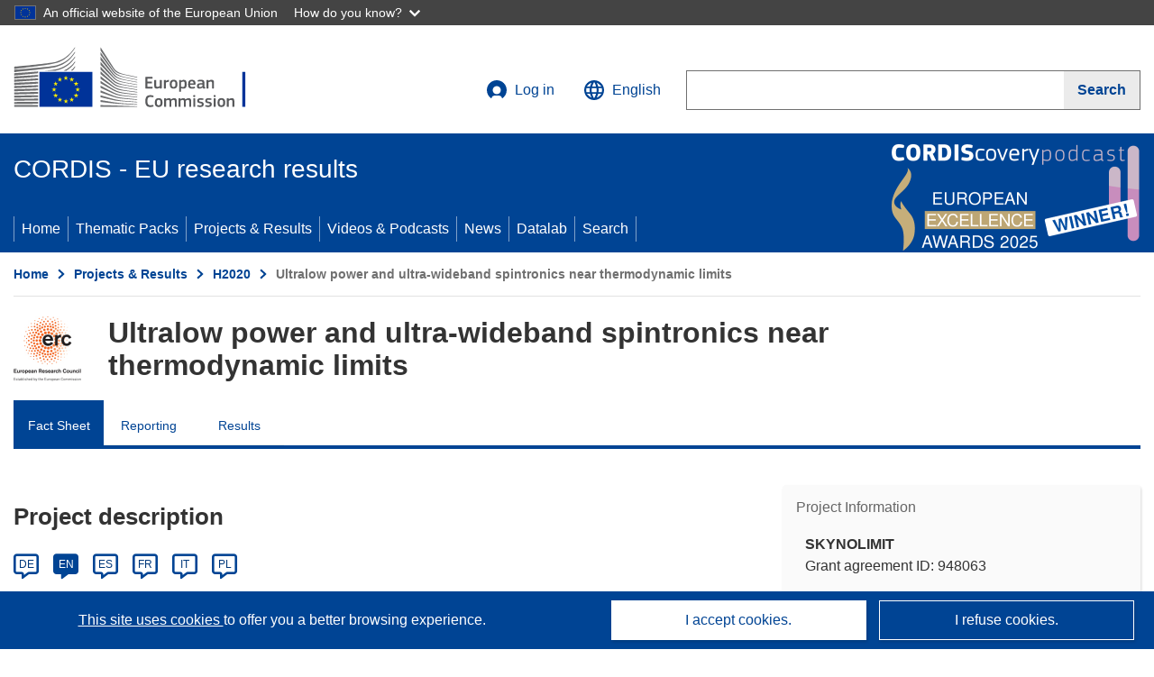

--- FILE ---
content_type: text/html; charset=UTF-8
request_url: https://cordis.europa.eu/project/id/948063
body_size: 19496
content:
	
	
<!DOCTYPE html>
<html lang="en">
	<head>
		<meta charset="UTF-8">
		<title>Ultralow power and ultra-wideband spintronics near thermodynamic limits | SKYNOLIMIT | Project | Fact Sheet | H2020 | CORDIS | European Commission</title>
		<meta name="viewport" content="width=device-width, initial-scale=1">

		<link rel="icon" type="image/png" href="/favicon-96x96.png" sizes="96x96" />
		<link rel="icon" type="image/svg+xml" href="/favicon.svg" />
		<link rel="shortcut icon" href="/favicon.ico" />
		<link rel="apple-touch-icon" sizes="180x180" href="/apple-touch-icon.png" />
		<link rel="manifest" href="/site.webmanifest" />

				<meta content="IE=edge,chrome=1" http-equiv="X-UA-Compatible">                                                             <meta http-equiv='Content-Language' content='en'>
                                                        <meta name='language' content='en'>
                                                        <meta name='available_languages' content='de,en,es,fr,it,pl'>
                                                        <meta name='creator' content='CORDIS'>
                                                        <meta name='DCSext.w_lang' content='en'>
                                                        <meta name='description' content='Moores Law drove the technology revolution for more than five decades and left no aspect of our lives untouched. State-of-the-art computation relies on transistors, whose dimensions or power consumption could no longer be reduced. Nevertheless, growing need for information...'>
                                                        <meta name='google-site-verification' content='mOeFdYEynpXivBod6K_Jfd-DiS9RGAXfuojTCwrdPOU'>
                                                        <meta name='msvalidate.01' content='CA810A096AD6CB74DF1B7CE7773818CB'>
                                                        <meta name='publisher' content='Publication Office/CORDIS'>
                                                        <meta name='type' content='57'>
                                                        <meta name='keywords' content='SKYNOLIMIT,Ultralow power and ultra-wideband spintronics near thermodynamic limits,garnet, spintronics, skyrmion,H2020-EU.1.1.,H2020,ERC-2020-STG,,Research &amp; Development'>
                                                        <meta name='DCSext.w_user_aut' content='0'>
                                                        <meta name='twitter:description' content='Moores Law drove the technology revolution for more than five decades and left no aspect of our lives untouched. State-of-the-art computation relies on transistors, whose dimensions or power consumption could no longer be reduced. Nevertheless, growing need for information...'>
                                                        <meta property='og:description' content='Moores Law drove the technology revolution for more than five decades and left no aspect of our lives untouched. State-of-the-art computation relies on transistors, whose dimensions or power consumption could no longer be reduced. Nevertheless, growing need for information...'>
                                                        <meta name='article:tag' content='revolutions, spintronics, microelectronics, law'>
                                                        <meta name='title' content='Ultralow power and ultra-wideband spintronics near thermodynamic limits | SKYNOLIMIT | Project | Fact Sheet | H2020 | CORDIS | European Commission'>
                                                        <meta name='basename' content='project'>
                                                        <meta name='twitter:title' content='Ultralow power and ultra-wideband spintronics near thermodynamic limits | SKYNOLIMIT | Project | Fact Sheet | H2020 | CORDIS | European Commission'>
                                                        <meta name='DCSext.w_rcn' content='231099'>
                                                        <meta name='WT.cg_s' content='H2020-EU.1.1.'>
                                                        <meta name='WT.cg_n' content='Projects and Results'>
                                                        <meta name='stats_nature' content=''>
                                                        <meta name='stats_fields_science' content='/29/97/67681549/64785222, /23/43/259/779, /23/43/259/783, /29/89'>
                                                        <meta property='og:title' content='Ultralow power and ultra-wideband spintronics near thermodynamic limits | SKYNOLIMIT | Project | Fact Sheet | H2020 | CORDIS | European Commission'>
                                                        <meta name='fb:admins' content='350243252149718'>
                                                        <meta name='DCSext.w_pro_prog' content='H2020-EU.1.1.'>
                                                        <meta name='DCSext.w_pro_coor_country' content='TR'>
                                                        <meta name='DCSext.w_pro_subprog_area' content='ERC-2020-STG'>
                                                        <meta name='DCSext.w_pro_funding' content='ERC-STG - Starting Grant'>
                                                        <meta name='DCSext.w_collection' content='project'>
                                                        <meta name='DCSext.w_rcn_type' content='project'>
                                                        <meta name='twitter:card' content='summary'>
                                                        <meta name='twitter:site' content='@CORDIS_EU'>
                                                        <meta name='twitter:creator' content='@CORDIS_EU'>
                                                        <meta property='og:type' content='article'>
                                                        <meta property='og:site_name' content='CORDIS | European Commission'>
                                                        <meta name='contentCreationDate' content='2020-09-11 12:27:48'>
                                                        <meta name='contentUpdateDate' content='2025-09-01 22:51:49'>
                                                        <meta name='publicationDate' content='2025-09-01 22:51:49'>
                                                        <meta name='lastUpdateDate' content='2026-01-27 16:34:03'>
                                                        <meta name='twitter:image' content='https://cordis.europa.eu/projects/icons/logo_erc_big.jpg'>
                                                        <meta property='og:image' content='https://cordis.europa.eu/projects/icons/logo_erc_big.jpg'>
    
                        <meta og:title='Ultralow power and ultra-wideband spintronics near thermodynamic limits | SKYNOLIMIT | Project | Fact Sheet | H2020 | CORDIS | European Commission'>
                    <meta twitter:title='Ultralow power and ultra-wideband spintronics near thermodynamic limits | SKYNOLIMIT | Project | Fact Sheet | H2020 | CORDIS | European Commission'>
                    <meta title='Ultralow power and ultra-wideband spintronics near thermodynamic limits | SKYNOLIMIT | Project | Fact Sheet | H2020 | CORDIS | European Commission'>
            
            <link rel="canonical" href="https://cordis.europa.eu/project/id/948063" />
                        <link rel="alternate" hreflang="de" href="https://cordis.europa.eu/project/id/948063/de" />
                    <link rel="alternate" hreflang="en" href="https://cordis.europa.eu/project/id/948063" />
                    <link rel="alternate" hreflang="es" href="https://cordis.europa.eu/project/id/948063/es" />
                    <link rel="alternate" hreflang="fr" href="https://cordis.europa.eu/project/id/948063/fr" />
                    <link rel="alternate" hreflang="it" href="https://cordis.europa.eu/project/id/948063/it" />
                    <link rel="alternate" hreflang="pl" href="https://cordis.europa.eu/project/id/948063/pl" />
            
                                                    <script type="application/ld+json" id="structuredDataArticle">
                    {"@context":"https://schema.org","@type":"Article","author":{"@type":"GovernmentOrganization","name":"CORDIS, cordis.europa.eu","url":"https://cordis.europa.eu"},"headline":"Ultralow power and ultra-wideband spintronics near thermodynamic limits","description":"Project from EU research framework programmes","image":["https://cordis.europa.eu"],"datePublished":"2025-09-01 22:51:49","dateModified":"2020-09-11 12:27:48"}
                </script>
                                                            <script type="application/ld+json" id="structuredDataBreadcrumbList">
                    {"@context":"https://schema.org","@type":"BreadcrumbList","itemListElement":[{"@type":"ListItem","position":1,"name":"Home","item":"https://cordis.europa.eu"},{"@type":"ListItem","position":2,"name":"Projects & Results","item":"https://cordis.europa.eu/projects"},{"@type":"ListItem","position":3,"name":"H2020","item":"https://cordis.europa.eu/programme/id/H2020"},{"@type":"ListItem","position":4,"name":"Ultralow power and ultra-wideband spintronics near thermodynamic limits"}]}
                </script>
                        
    <meta property="og:url" content="https://cordis.europa.eu/project/id/948063">
    <meta name="url" content="https://cordis.europa.eu/project/id/948063">


					<link rel="stylesheet" href="/build/94.45c93fa8.css"><link rel="stylesheet" href="/build/main.99a16e7a.css">
				<script defer src="https://webtools.europa.eu/load.js" type="text/javascript"></script>
	</head>
	<body>
		<a href="#c-main" class="ecl-link ecl-link--primary ecl-skip-link" id="skip-id">Skip to main content</a>
		<div id="globan-here"></div>
		<div id="survey"></div>
		<div id="banners"></div>

						<header class="ecl-site-header ecl-site-header--has-menu c-header d-print-none" data-ecl-auto-init="SiteHeader" lang="en">
	<div class="ecl-site-header__background">
		<div class="ecl-site-header__header">
			<div class="ecl-site-header__container ecl-container container container-full">
				<div class="ecl-site-header__top" data-ecl-site-header-top>
					 <a href="https://commission.europa.eu/index_en" class="ecl-link ecl-link--standalone ecl-site-header__logo-link" target="_blank" rel="noopener">
						<picture class="ecl-picture ecl-site-header__picture">
							<source srcset="/images/tmp-preset-ec/logo/positive/logo-ec--en.svg" media="(min-width: 996px)">
							<img class="ecl-site-header__logo-image" src="/images/tmp-preset-ec/logo/positive/logo-ec--en.svg" alt="Go to the home page of the European Commission"/>
						</picture>
					 	<span class="sr-only">(opens in new window)</span>
					</a>
					<div
						class="ecl-site-header__action">
						<!-- UPDATED CUSTOM SIGN IN MENU -->
						<div class="ecl-site-header__account">
																																																						<a class="ecl-button ecl-button--tertiary ecl-site-header__login-toggle c-login c-login--base" href="https://cordis.europa.eu/login?extUrl=https://cordis.europa.eu%2Fproject%2Fid%2F948063">
								<svg class="ecl-icon ecl-icon--s ecl-site-header__icon" focusable="false" aria-hidden="false" role="img">
									<title>Log in</title>
									<use xlink:href="/build/images/preset-ec/icons/icons.svg#log-in"></use>
								</svg>
								Log in
							</a>
						</div>
						<!-- END CUSTOM SIGN IN MENU -->
						<div class="ecl-site-header__language">
							<a class="ecl-button ecl-button--tertiary ecl-site-header__language-selector etransNo" href="/assets/preset-ec/icons/icon#ahl85" data-ecl-language-selector role="button" aria-label="Change language, current language is English" aria-controls="language-list-overlay">
								<span class="ecl-site-header__language-icon">
									<svg class="ecl-icon ecl-icon--s ecl-site-header__icon" focusable="false" aria-hidden="false" role="img">
										<title>English</title>
										<use xlink:href="/build/images/preset-ec/icons/icons.svg#global"></use>
									</svg>
								</span>
								<span id="lang_name">English</span>
							</a>
							<div class="ecl-site-header__language-container" id="language-list-overlay" hidden data-ecl-language-list-overlay aria-labelledby="ecl-site-header__language-title" role="dialog">
								<div class="ecl-site-header__language-header">
									<div class="ecl-site-header__language-title" id="ecl-site-header__language-title">
										Select your language
									</div>
									<button class="ecl-button ecl-button--tertiary ecl-site-header__language-close ecl-button--icon-only" type="submit" data-ecl-language-list-close>
										<span class="ecl-button__container">
											<span class="ecl-button__label sr-only" data-ecl-label="true">Close</span>
											<svg class="ecl-icon ecl-icon--m ecl-button__icon" focusable="false" aria-hidden="true" data-ecl-icon>
												<use xlink:href="/build/images/preset-ec/icons/icons.svg#close-filled"></use>
											</svg>
										</span>
									</button>
								</div>
								<div
									class="ecl-site-header__language-content">
																		<div class="ecl-site-header__language-category ecl-site-header__language-category--2-col" data-ecl-language-list-eu>
										<div class="ecl-site-header__language-category-title">CORDIS languages:</div>
										<ul class="ecl-site-header__language-list etransNo">
																																																												<li class="ecl-site-header__language-item">
													<a href="/project/id/948063/es" class="ecl-link ecl-link--standalone ecl-link--no-visited ecl-site-header__language-link " lang="es" hreflang="es" data-se="lang_change_button">
														<span class="ecl-site-header__language-link-code">es</span>
														<span class="ecl-site-header__language-link-label">español</span>
													</a>
												</li>
																																																												<li class="ecl-site-header__language-item">
													<a href="/project/id/948063/de" class="ecl-link ecl-link--standalone ecl-link--no-visited ecl-site-header__language-link " lang="de" hreflang="de" data-se="lang_change_button">
														<span class="ecl-site-header__language-link-code">de</span>
														<span class="ecl-site-header__language-link-label">Deutsch</span>
													</a>
												</li>
																																																												<li class="ecl-site-header__language-item">
													<a href="/project/id/948063" class="ecl-link ecl-link--standalone ecl-link--no-visited ecl-site-header__language-link ecl-site-header__language-link--active" lang="en" hreflang="en" data-se="lang_change_button">
														<span class="ecl-site-header__language-link-code">en</span>
														<span class="ecl-site-header__language-link-label">English</span>
													</a>
												</li>
																																																												<li class="ecl-site-header__language-item">
													<a href="/project/id/948063/fr" class="ecl-link ecl-link--standalone ecl-link--no-visited ecl-site-header__language-link " lang="fr" hreflang="fr" data-se="lang_change_button">
														<span class="ecl-site-header__language-link-code">fr</span>
														<span class="ecl-site-header__language-link-label">français</span>
													</a>
												</li>
																																																												<li class="ecl-site-header__language-item">
													<a href="/project/id/948063/it" class="ecl-link ecl-link--standalone ecl-link--no-visited ecl-site-header__language-link " lang="it" hreflang="it" data-se="lang_change_button">
														<span class="ecl-site-header__language-link-code">it</span>
														<span class="ecl-site-header__language-link-label">italiano</span>
													</a>
												</li>
																																																												<li class="ecl-site-header__language-item">
													<a href="/project/id/948063/pl" class="ecl-link ecl-link--standalone ecl-link--no-visited ecl-site-header__language-link " lang="pl" hreflang="pl" data-se="lang_change_button">
														<span class="ecl-site-header__language-link-code">pl</span>
														<span class="ecl-site-header__language-link-label">polski</span>
													</a>
												</li>
																					</ul>
									</div>
																		<div class="ecl-site-header__language-category" data-ecl-language-list-non-eu="">
										<div class="ecl-site-header__language-category-title">Machine translation:</div>
										<p>This is a machine translation provided by the European Commission’s eTranslation service to help you understand this page. <a href="https://ec.europa.eu/info/use-machine-translation-europa-exclusion-liability_en" class="link--external" target="_blank" rel="noopener" aria-label="(opens in new window)">Please read the conditions of use</a>.</p>
										<div class="c-header__machine-container etransNo">
											<select name="machine-lang-options" id="machine-lang-options" class="o-select">
																									<option value="bg">български</option>
																									<option value="es">español</option>
																									<option value="cs">čeština</option>
																									<option value="da">dansk</option>
																									<option value="de">Deutsch</option>
																									<option value="et">eesti</option>
																									<option value="el">ελληνικά</option>
																									<option value="fr">français</option>
																									<option value="ga">Gaeilge</option>
																									<option value="hr">hrvatski</option>
																									<option value="it">italiano</option>
																									<option value="lv">latviešu</option>
																									<option value="lt">lietuvių</option>
																									<option value="hu">magyar</option>
																									<option value="mt">Malti</option>
																									<option value="nl">Nederlands</option>
																									<option value="pl">polski</option>
																									<option value="pt">português</option>
																									<option value="ro">română</option>
																									<option value="sk">slovenčina</option>
																									<option value="sl">slovenščina</option>
																									<option value="fi">suomi</option>
																									<option value="sv">svenska</option>
																									<option value="ru">русский</option>
																									<option value="uk">Українська</option>
																							</select>
											<button class="o-btn" id="trigger-etrans">Translate</button>
										</div>
									</div>
								</div>
							</div>
						</div>
						<div class="ecl-site-header__search-container" role="search" aria-label="Search">
							<a class="ecl-button ecl-button--tertiary ecl-site-header__search-toggle" href="#" data-ecl-search-toggle="true" aria-controls="search-form-id" aria-expanded="false">
								<svg class="ecl-icon ecl-icon--s ecl-site-header__icon" focusable="false" aria-hidden="false" role="img">
									<title>Search</title>
									<use xlink:href="/build/images/preset-ec/icons/icons.svg#search"></use>
								</svg>
								Search
							</a>
							<form class="ecl-search-form ecl-site-header__search" role="search" arial-label="Search on CORDIS" data-ecl-search-form action="/search/en" id="header_search-form" aria-label="Search">
								<div class="ecl-form-group">
									<label for="search-input-id" id="search-input-id-label" class="ecl-form-label ecl-search-form__label">Search</label>
									<input id="search-input-id" class="ecl-text-input ecl-text-input--m ecl-search-form__text-input" type="search" name="query"/>
								</div>
								<button class="ecl-button ecl-button--ghost ecl-search-form__button ppas-oss_launch-search3" type="submit" aria-label="Search" data-se="header_searchform_button">
									<span class="ecl-button__container" data-se="header_searchform_text">
										<svg class="ecl-icon ecl-icon--xs ecl-button__icon" focusable="false" aria-hidden="true" data-ecl-icon>
											<use xlink:href="/build/images/preset-ec/icons/icons.svg#search"></use>
										</svg>
										<span class="ecl-button__label t-text-bold" style="margin: 0" data-ecl-label="true">Search</span>
									</span>
								</button>
							</form>
						</div>
					</div>
				</div>
			</div>
		</div>
		<div class="ecl-site-header__message">
			<div class="ecl-container">
								<div id="custom-etrans">
    <div id="etrans-here"></div>
    <div id="customReceiver"></div>
</div>

<script type="application/json">
{
    "service": "etrans",
    "renderTo": "#etrans-here",
    "languages": {
        "exclude": [
            "en"
        ]
    },
    "renderAs": {
        "icon": false,
        "link": false,
        "button": false
    },
    "config": {
       "targets": {
            "receiver": "#customReceiver"
        },
        "mode": "lc2023"
    },
    "hidden": false,
    "lang": "en"
}
</script>
			</div>
		</div>
	</div>
	<div class="ecl-site-header__banner">
		<div class="ecl-container container container-full">
																		<div class="ecl-site-header__site-name c-site-name  " data-env="" data-se="cordis_title">CORDIS - EU research results</div>
			<div class="ecl-site-header__site-name c-site-name--short   " data-env="" data-se="cordis_title">CORDIS</div>
		</div>
	</div>
	<nav class="ecl-menu" data-ecl-menu data-ecl-menu-max-lines="2" data-ecl-auto-init="Menu" data-ecl-menu-label-open="Menu" data-ecl-menu-label-close="Close" aria-expanded="false" role="navigation">
		<div class="ecl-menu__overlay"></div>
		<div class="ecl-container ecl-menu__container container container-full">
			<a href="#" class="ecl-link ecl-link--standalone ecl-link--icon ecl-button ecl-button--tertiary ecl-menu__open ecl-link--icon-only" data-ecl-menu-open>
				<svg class="ecl-icon ecl-icon--m ecl-link__icon" focusable="false" aria-hidden="true">
					<use xlink:href="/build/images/preset-ec/icons/icons.svg#hamburger"></use>
				</svg>
				<span class="ecl-link__label">Menu</span>
			</a>
			<section class="ecl-menu__inner" data-ecl-menu-inner role="application" aria-label="Menu">
				<header class="ecl-menu__inner-header">
					<button class="ecl-button ecl-button--ghost ecl-menu__close ecl-button--icon-only" type="submit" data-ecl-menu-close>
						<span class="ecl-button__container">
							<span class="ecl-button__label sr-only" data-ecl-label="true">Close</span>
							<svg class="ecl-icon ecl-icon--m ecl-button__icon" focusable="false" aria-hidden="true" data-ecl-icon>
								<use xlink:href="/build/images/preset-ec/icons/icons.svg#close"></use>
							</svg>
						</span>
					</button>
					<div class="ecl-menu__title">Menu</div>
					<button class="ecl-button ecl-button--ghost ecl-menu__back" type="submit" data-ecl-menu-back>
						<span class="ecl-button__container">
							<svg class="ecl-icon ecl-icon--xs ecl-icon--rotate-270 ecl-button__icon" focusable="false" aria-hidden="true" data-ecl-icon>
								<use xlink:href="/build/images/preset-ec/icons/icons.svg#corner-arrow"></use>
							</svg>
							<span class="ecl-button__label" data-ecl-label="true">Back</span>
						</span>
					</button>
				</header>
				<button class="ecl-button ecl-button--ghost ecl-menu__item ecl-menu__items-previous ecl-button--icon-only" type="button" data-ecl-menu-items-previous tabindex="-1">
					<span class="ecl-button__container">
						<svg class="ecl-icon ecl-icon--s ecl-icon--rotate-270 ecl-button__icon" focusable="false" aria-hidden="true" data-ecl-icon>
							<use xlink:href="/build/images/preset-ec/icons/icons.svg#corner-arrow"></use>
						</svg>
						<span class="ecl-button__label" data-ecl-label="true">Previous
							              items</span>
					</span>
				</button>
				<button class="ecl-button ecl-button--ghost ecl-menu__item ecl-menu__items-next ecl-button--icon-only" type="button" data-ecl-menu-items-next tabindex="-1">
					<span class="ecl-button__container">
						<svg class="ecl-icon ecl-icon--s ecl-icon--rotate-90 ecl-button__icon" focusable="false" aria-hidden="true" data-ecl-icon>
							<use xlink:href="/build/images/preset-ec/icons/icons.svg#corner-arrow"></use>
						</svg>
						<span class="ecl-button__label" data-ecl-label="true">Next
							              items</span>
					</span>
				</button>

				<ul class="ecl-menu__list" data-ecl-menu-list>
															<li class="ecl-menu__item " data-ecl-menu-item id="ecl-menu-item-demo-0">
						<a href="/" class="ecl-menu__link"  data-se="main-menu-link" data-ecl-menu-link data-seid="home">
							Home
						</a>
					</li>
															<li class="ecl-menu__item " data-ecl-menu-item id="ecl-menu-item-demo-0">
						<a href="/thematic-packs" class="ecl-menu__link"  data-se="main-menu-link" data-ecl-menu-link data-seid="packs">
							Thematic Packs
						</a>
					</li>
															<li class="ecl-menu__item " data-ecl-menu-item id="ecl-menu-item-demo-0">
						<a href="/projects" class="ecl-menu__link"  data-se="main-menu-link" data-ecl-menu-link data-seid="projects-results">
							Projects &amp; Results
						</a>
					</li>
															<li class="ecl-menu__item " data-ecl-menu-item id="ecl-menu-item-demo-0">
						<a href="/videos-podcasts" class="ecl-menu__link"  data-se="main-menu-link" data-ecl-menu-link data-seid="videos-podcasts">
							Videos &amp; Podcasts
						</a>
					</li>
															<li class="ecl-menu__item " data-ecl-menu-item id="ecl-menu-item-demo-0">
						<a href="/news" class="ecl-menu__link"  data-se="main-menu-link" data-ecl-menu-link data-seid="news">
							News
						</a>
					</li>
															<li class="ecl-menu__item " data-ecl-menu-item id="ecl-menu-item-demo-0">
						<a href="/datalab" class="ecl-menu__link"  data-se="main-menu-link" data-ecl-menu-link data-seid="datalab">
							Datalab
						</a>
					</li>
										<li class="ecl-menu__item " data-ecl-menu-item id="ecl-menu-item-demo-0">
						<a href="/search" class="ecl-menu__link"  data-se="main-menu-link" data-ecl-menu-link data-seid="search">
							Search
						</a>
					</li>
				</ul>
			</section>
		</div>
	</nav>
  <!-- ADVERT -->
    <div class="c-cordis-advert__container c-cordis-advert__en">
      <div class="ecl-container container container-full c-cordis-advert__inner">
        <a href="/search?q=/article/relations/categories/collection/code=&#039;podcast&#039; AND language=&#039;en&#039;&amp;p=1&amp;num=10&amp;srt=/article/contentUpdateDate:decreasing" class="c-cordis-advert__link">
          <img class="c-cordis-advert__img-lg" src="/images/cordis-adverts/podcast-50-large.png" alt="CORDIScovery podcast 50th episode" />
          <img class="c-cordis-advert__img-sm" src="/images/cordis-adverts/podcast-50-small.png" alt="CORDIScovery podcast 50th episode" />
        </a>
      </div>
    </div>
  <!-- END ADVERT -->
</header>


		<div class="o-wrapper o-wrapper--webux">
			   <nav
        class="ecl-breadcrumb"
        aria-label="You are here:"
        data-ecl-breadcrumb="true"
        data-ecl-auto-init="Breadcrumb"
    >
        <ol class="container container-full ecl-breadcrumb__container">
                                                                                        <li class="ecl-breadcrumb__segment" data-ecl-breadcrumb-item="static">
                                            <a href="/" class="ecl-breadcrumb__link ecl-link ecl-link--no-visited ecl-link--standalone" >
                                                                                                Home
                                                                                    </a>
                                                    <svg class="ecl-icon ecl-icon--2xs ecl-icon--rotate-90 ecl-breadcrumb__icon" focusable="false" aria-hidden="true" role="presentation">
                                <use xlink:href="/build/images/preset-ec/icons/icons.svg#corner-arrow"></use>
                            </svg>
                                            </li>
                                                                                        <li class="ecl-breadcrumb__segment ecl-breadcrumb__segment--ellipsis" data-ecl-breadcrumb-ellipsis="">
                            <button class="ecl-button ecl-button--ghost ecl-breadcrumb__ellipsis" type="button" data-ecl-breadcrumb-ellipsis-button="" aria-label="Click to expand">…</button>
                            <svg class="ecl-icon ecl-icon--2xs ecl-icon--rotate-90 ecl-breadcrumb__icon" focusable="false" aria-hidden="true" role="presentation">
                                <use xlink:href="/build/images/preset-ec/icons/icons.svg#corner-arrow"></use>
                            </svg>
                        </li>
                                                            <li class="ecl-breadcrumb__segment" data-ecl-breadcrumb-item="expandable">
                                            <a href="/projects" class="ecl-breadcrumb__link ecl-link ecl-link--no-visited ecl-link--standalone" >
                                                                                                Projects &amp; Results
                                                                                    </a>
                                                    <svg class="ecl-icon ecl-icon--2xs ecl-icon--rotate-90 ecl-breadcrumb__icon" focusable="false" aria-hidden="true" role="presentation">
                                <use xlink:href="/build/images/preset-ec/icons/icons.svg#corner-arrow"></use>
                            </svg>
                                            </li>
                                                                                                        <li class="ecl-breadcrumb__segment" data-ecl-breadcrumb-item="static">
                                            <a href="/programme/id/H2020" class="ecl-breadcrumb__link ecl-link ecl-link--no-visited ecl-link--standalone" >
                                                                                                H2020
                                                                                    </a>
                                                    <svg class="ecl-icon ecl-icon--2xs ecl-icon--rotate-90 ecl-breadcrumb__icon" focusable="false" aria-hidden="true" role="presentation">
                                <use xlink:href="/build/images/preset-ec/icons/icons.svg#corner-arrow"></use>
                            </svg>
                                            </li>
                                                                                                            <li class="ecl-breadcrumb__segment ecl-breadcrumb__current-page" data-ecl-breadcrumb-item="static" aria-current="page">
                                                                         Ultralow power and ultra-wideband spintronics near thermodynamic limits
                                                                    </li>
                                    </ol>
    </nav>

			
            <section class="container container-full c-project__header-section">
        <div class="c-header-project">
    
    
    <div class="c-header-project row">
                            <div class="col-12 col-md-auto c-header-project__logo-container" data-se="project_heading__icon">
                            <a href="/programme/id/H2020" alt="Go to the Framework Programme page.">
                    <img src="/images/projects/icons/logo-erc.jpg" class="c-header-project__logo" alt="" aria-hidden="true" width="75" height="75" />
                </a>
                        </div>
        
                            <div class="col-12 col-md-10 c-header-project__title-container">
                                    <h1 class="c-header-project__title">Ultralow power and ultra-wideband spintronics near thermodynamic limits</h1>
                            </div>
            </div>
</div>

                                    
<nav class="c-menu-project">
    <div class="row">
        <div class="col-12 c-menu-project__mobile">
                <div class="c-collapse c-selector-collapse  c-collapse--search">
    <div class="c-collapse__item">
        <div class="c-collapse__header">
            <a href="#" class="c-collapse__link " role="button">
                
                                    <span class="c-collapse__title" >Fact Sheet</span>
                
                            </a>
                    </div>

        <div class="c-collapse__content  c-collapse__content--no-padding">
                                <ul class="c-menu-project__menu" role="menu">
                                            <li class="c-menu-project__menu-item c-menu-project__menu-item--active">
                            <a href="/project/id/948063" role="menuitem" class="c-menu-project__menu-link c-menu-project__menu-link--active" aria-current="page">
                                Fact Sheet
                            </a>
                        </li>
                                            <li class="c-menu-project__menu-item ">
                            <a href="/project/id/948063/reporting" role="menuitem" class="c-menu-project__menu-link " aria-current="">
                                Reporting
                            </a>
                        </li>
                                            <li class="c-menu-project__menu-item ">
                            <a href="/project/id/948063/results" role="menuitem" class="c-menu-project__menu-link " aria-current="">
                                Results
                            </a>
                        </li>
                                    </ul>
                        </div>
    </div>
</div>        </div>

        <div class="col-12 c-menu-project__desktop">
            <ul class="c-menu-project__menu" role="menu">
                                                    <li class="c-menu-project__menu-item">
                        <a href="/project/id/948063" role="menuitem" class="c-menu-project__menu-link c-menu-project__menu-link--active" aria-current="page">
                            Fact Sheet
                        </a>
                    </li>
                                    <li class="c-menu-project__menu-item">
                        <a href="/project/id/948063/reporting" role="menuitem" class="c-menu-project__menu-link " aria-current="">
                            Reporting
                        </a>
                    </li>
                                    <li class="c-menu-project__menu-item">
                        <a href="/project/id/948063/results" role="menuitem" class="c-menu-project__menu-link " aria-current="">
                            Results
                        </a>
                    </li>
                            </ul>
        </div>
    </div>
</nav>
    </section>

        <div id="pdfLoaded"></div>
        <div id="metaLoaded"></div>

        <div class="container container-full">
            <div class="row t-row-print">
                                <aside class="col-12 col-lg-4 c-article__aside">
                    <div class="c-project-info" data-se="project__info">
			<h2 class="c-project-info__title">
			Project Information
		</h2>
	

	<div class="c-project-info__content">
		<div class="p-col-6">
										<div class="c-project-info__acronym">SKYNOLIMIT</div>
													<div class="c-project-info__id">
					Grant agreement ID:
					948063
				</div>
			
			
							<div>
					<br/>
					<div class="c-project-info__label-container">
						<span class="c-project-info__label">DOI</span>
						<span class="c-tooltip t-color-text-brand" tabindex="0">
							<span class="fa-solid fa-info fa-info--custom-circle"></span>
							<div class="c-tooltip__in" aria-role="tooltip">
									<p>Each project (from H2020 onwards) is attributed a Digital Object Identifier (DOI)</p>
									<span aria-hidden="true"></span>
							</div>
						</span>
					</div>
					
					<a href="https://doi.org/10.3030/948063" target="_blank" class="link--external" rel="noopener noreferrer">10.3030/948063</a>
				</div>
			
																									


							<div data-se="project__info-signature">
					<br/>
					<span class="c-project-info__label">EC signature date</span>
					4 September 2020
				</div>
			
			<div class="c-project-info__timeline t-padding-top-15">
				<div class="row">
					<div class="col-6">
						<span class="c-project-info__label">Start date</span>
						1 February 2021
					</div>
					<div class="col-6 t-text-align-right">
						<span class="c-project-info__label">End date</span>
						31 January 2026
					</div>
				</div>
									<div class="c-project-info__progress" aria-hidden="true">
						<div class="c-project-info__percentage" style="width: 100%;"></div>
					</div>
							</div>
		</div>

		<div class="p-col-6">
							<div class="c-project-info__fund">
					<span class="c-project-info__label" id="projectInfoFundedUnder">
						Funded under
					</span>
											<ul aria-labelledby="projectInfoFundedUnder" class="c-project-info__fund-list c-project-info__fund-list_2022">
															<li>EXCELLENT SCIENCE - European Research Council (ERC)</li>
													</ul>
														</div>
			
							<div class="c-project-info__budget">
					<div class="row">
						<div class="col-6 align-self-center t-padding-top-15">
							<div class="c-project-info__overall">
								<div class="c-project-info__label-container">
									<span class="c-project-info__label">Total cost</span>
									<span class="c-tooltip t-color-text-brand" tabindex="0">
										<span class="fa-solid fa-info fa-info--custom-circle"></span>
										<div class="c-tooltip__in" aria-role="tooltip">
												<p>The total amount of money invested in the project. The total cost includes EU contribution as well as other project costs not covered by EU funding. It is expressed in euros.</p>
												<span aria-hidden="true"></span>
										</div>
									</span>
								</div>
																	€
									2 500 000,00
															</div>

							<div class="c-project-info__eu">
								<div class="c-project-info__label-container">
									<span class="c-project-info__label">EU contribution</span>
									<span class="c-tooltip" tabindex="0">
										<span class="fa-solid fa-info fa-info--custom-circle"></span>
										<div class="c-tooltip__in" aria-role="tooltip">
												<p>Amount of money, by way of direct subsidy or donation, from the EU budget to finance an action intended to help achieve an EU policy objective or the functioning of a body, which pursues an aim of general EU interest or has an objective forming part of, and supporting, an EU policy. The sum of the EU contributions of all participants in a project is equal to the grant amount.</p>
												<span aria-hidden="true"></span>
										</div>
									</span>
								</div>
																	€ 2 500 000,00
															</div>
						</div>

						<div class="col-6 d-flex justify-content-center align-content-end">
															<div class="c-project-info__donut-container">
									<div class="c-chart">
	<div class="c-chart-svg">
		<svg width="100%" height="100%" viewbox="-1 -1 42 42" class="donut">
			<circle class="c-chart-hole" cx="20" cy="20" r="15.91549430918954"></circle>
			<circle class="c-chart-ring" cx="20" cy="20" r="15.91549430918954"></circle>
			<circle class="c-chart-segment-cap" cx="20" cy="20" r="15.91549430918954" stroke-dasharray="100 0"></circle>
			<circle class="c-chart-segment" cx="20" cy="20" r="15.91549430918954" stroke-dasharray="100 0"></circle>
		</svg>
	</div>
	<div class="c-chart-details">
					<div class="c-chart-details-one">
				<span class="c-chart-details-color"></span>
				<span class="c-chart-details-text">2 500 000,00</span>
			</div>
					</div>
</div>

								</div>

													</div>
					</div>
				</div>
			
			
							<div class="c-project-info__coord t-padding-top-15">
					<span class="c-project-info__label">
						Coordinated by
					</span>
																										<p class="coordinated coordinated-name">
									KOC UNIVERSITY
									<br/>
																			<span class="fi fi-tr flag-cordis" aria-hidden="true"></span>
										Türkiye
																	</p>
																											</div>
			
					</div>
	</div>
</div>


                    
                    
                    
                    
                    
                    
                </aside>

                <article class="col-12 col-lg-8 order-lg-first">

                                                                <div class="c-factsheet__section">
                            <h2>Project description</h2>
                            
                                                                                        <div class="c-language-list">
                                                                                                                                                                                                        <span class="c-language-bubble"><a class="c-language-bubble__label" lang="de" aria-label="Deutsch" href="/project/id/948063/de">DE</a></span>
                                                                                                                                                                                                                                                <span class="c-language-bubble c-language-bubble--active"><a class="c-language-bubble__label" lang="en" aria-label="English" href="/project/id/948063">EN</a></span>
                                                                                                                                                                                                                                                <span class="c-language-bubble"><a class="c-language-bubble__label" lang="es" aria-label="Español" href="/project/id/948063/es">ES</a></span>
                                                                                                                                                                                                                                                <span class="c-language-bubble"><a class="c-language-bubble__label" lang="fr" aria-label="Français" href="/project/id/948063/fr">FR</a></span>
                                                                                                                                                                                                                                                <span class="c-language-bubble"><a class="c-language-bubble__label" lang="it" aria-label="Italiano" href="/project/id/948063/it">IT</a></span>
                                                                                                                                                                                                                                                <span class="c-language-bubble"><a class="c-language-bubble__label" lang="pl" aria-label="Polski" href="/project/id/948063/pl">PL</a></span>
                                                                                                            </div>
                            
                                                            <h3 class="t-margin-top-20">Magnetic skyrmions could change the future of computing</h3>
                                <p class="c-project-description__text" data-se="project_description">Skyrmions are swirling quasi-particles that look and behave like particles. They could revolutionise the fields of data storage, information processing and artificial intelligence. For example, their size, speed and stability could mean smaller and faster memory devices. Their nanoscale spin structures allow for room temperature computation and memory functions near thermodynamic limits while being robust against fabrication imperfections and stray magnetic fields. The EU-funded SKYNOLIMIT project plans to experimentally demonstrate ultra-wideband, ultralow-power and non-volatile logic circuit architectures that are based on magnetic skyrmions. The project's activities will focus on modelling and testing novel functional nanomaterials with giant spin–orbit coupling, skyrmion processors and skyrmion-based neural network hardware.</p>
                            
                            <button id="c-objective-toggler" class="o-btn o-btn--light">
                                <span class="">Show the project objective</span>
                                <span class="d-none">Hide the project objective</span>
                            </button>

                        </div>
                    
                                            <div id="c-objective" lang="en" class="c-factsheet__section d-none">
                                                            <h2>Objective</h2>
                            
                            <p class="c-article__text">
                                Moores Law drove the technology revolution for more than five decades and left no aspect of our lives untouched. State-of-the-art computation relies on transistors, whose dimensions or power consumption could no longer be reduced. Nevertheless, growing need for information processing, battery-constrained internet-of-things devices and wireless connectivity necessitates discoveries of nanoelectronic building blocks with novel physics. Thus, fundamental breakthroughs are needed in highly power-efficient non-volatile computational elements that meet the speed, bandwidth and scalability requirements of microelectronics industry. Using electronic spins for non-volatile computation could offer very diverse new device physics and architectures to meet these requirements. In SKYNOLIMIT project, I aim to experimentally demonstrate ultra-wideband, ultralow-power and non-volatile logic circuit architectures that operate based on nanoscale spins called magnetic skyrmions. Skyrmions are nanoscale spin structures that allow for room temperature computation and memory functions near thermodynamic limits while being robust against fabrication imperfections and stray magnetic fields. In this project, (1) I first computationally model, fabricate and test the novel functional nanomaterials with giant spin-orbit coupling and low damping to achieve all-electric generation/detection and processing of skyrmions using multilayers of topological insulators and/or 2D transition metal dichalcogenides on insulating rare earth iron garnet films. Second, (2) I plan to experimentally demonstrate skyrmion processors including signal generators, logic gates, registers, and fast Fourier transformers. Third, (3) I plan to experimentally implement neural network hardware using skyrmionics. Thus, high-speed and ultra-wideband 2D skyrmionics could help reduce power consumption, extend mobile battery life by a few orders of magnitude and help spintronics become a part of mainstream electronics.
                            </p>
                        </div>
                    
                                        	<div class="c-factsheet__section">
		<h3 id="fieldofscience2" class="d-inline-flex align-items-center">
			Fields of science (EuroSciVoc)
												<span class="c-tooltip euroscivoc-validity euroscivoc-valid-false" tabindex="0">
						<span class="fa-solid fa-info fa-info--custom-circle"></span>
						<div class="c-tooltip__in" aria-role="tooltip">
							<p>CORDIS classifies projects with EuroSciVoc, a multilingual taxonomy of fields of science, through a semi-automatic process based on NLP techniques. See:   <a  href='/about/euroscivoc'>The European Science Vocabulary</a>.</p>
							<span aria-hidden="true"></span>
						</div>
					</span>
									</h3>

				<ul aria-labelledby="fieldofscience2" class="c-factsheet__list bold-last">
							<li>
											<span >
							<a href="/search/en?q=%2Fproject%2Frelations%2Fcategories%2FeuroSciVoc%2Fcode%3D%27%2F29%2F%27 OR %2Fproject%2Frelations%2Fcategories%2FeuroSciVoc%2Fcode%3D%3D%27%2F29%27&amp;srt=%2Fproject%2FcontentUpdateDate%3Adecreasing" rel="nofollow">social sciences</a>
															<span class="fa-solid fa-angle-right c-factsheet__list-separator"></span>
													</span>
											<span >
							<a href="/search/en?q=%2Fproject%2Frelations%2Fcategories%2FeuroSciVoc%2Fcode%3D%27%2F29%2F97%2F%27 OR %2Fproject%2Frelations%2Fcategories%2FeuroSciVoc%2Fcode%3D%3D%27%2F29%2F97%27&amp;srt=%2Fproject%2FcontentUpdateDate%3Adecreasing" rel="nofollow">political sciences</a>
															<span class="fa-solid fa-angle-right c-factsheet__list-separator"></span>
													</span>
											<span >
							<a href="/search/en?q=%2Fproject%2Frelations%2Fcategories%2FeuroSciVoc%2Fcode%3D%27%2F29%2F97%2F67681549%2F%27 OR %2Fproject%2Frelations%2Fcategories%2FeuroSciVoc%2Fcode%3D%3D%27%2F29%2F97%2F67681549%27&amp;srt=%2Fproject%2FcontentUpdateDate%3Adecreasing" rel="nofollow">political transitions</a>
															<span class="fa-solid fa-angle-right c-factsheet__list-separator"></span>
													</span>
											<span  data-fos="/29/97/67681549/64785222" >
							<a href="/search/en?q=%2Fproject%2Frelations%2Fcategories%2FeuroSciVoc%2Fcode%3D%27%2F29%2F97%2F67681549%2F64785222%2F%27 OR %2Fproject%2Frelations%2Fcategories%2FeuroSciVoc%2Fcode%3D%3D%27%2F29%2F97%2F67681549%2F64785222%27&amp;srt=%2Fproject%2FcontentUpdateDate%3Adecreasing" rel="nofollow">revolutions</a>
													</span>
									</li>
							<li>
											<span >
							<a href="/search/en?q=%2Fproject%2Frelations%2Fcategories%2FeuroSciVoc%2Fcode%3D%27%2F23%2F%27 OR %2Fproject%2Frelations%2Fcategories%2FeuroSciVoc%2Fcode%3D%3D%27%2F23%27&amp;srt=%2Fproject%2FcontentUpdateDate%3Adecreasing" rel="nofollow">natural sciences</a>
															<span class="fa-solid fa-angle-right c-factsheet__list-separator"></span>
													</span>
											<span >
							<a href="/search/en?q=%2Fproject%2Frelations%2Fcategories%2FeuroSciVoc%2Fcode%3D%27%2F23%2F43%2F%27 OR %2Fproject%2Frelations%2Fcategories%2FeuroSciVoc%2Fcode%3D%3D%27%2F23%2F43%27&amp;srt=%2Fproject%2FcontentUpdateDate%3Adecreasing" rel="nofollow">physical sciences</a>
															<span class="fa-solid fa-angle-right c-factsheet__list-separator"></span>
													</span>
											<span >
							<a href="/search/en?q=%2Fproject%2Frelations%2Fcategories%2FeuroSciVoc%2Fcode%3D%27%2F23%2F43%2F259%2F%27 OR %2Fproject%2Frelations%2Fcategories%2FeuroSciVoc%2Fcode%3D%3D%27%2F23%2F43%2F259%27&amp;srt=%2Fproject%2FcontentUpdateDate%3Adecreasing" rel="nofollow">electromagnetism and electronics</a>
															<span class="fa-solid fa-angle-right c-factsheet__list-separator"></span>
													</span>
											<span  data-fos="/23/43/259/779" >
							<a href="/search/en?q=%2Fproject%2Frelations%2Fcategories%2FeuroSciVoc%2Fcode%3D%27%2F23%2F43%2F259%2F779%2F%27 OR %2Fproject%2Frelations%2Fcategories%2FeuroSciVoc%2Fcode%3D%3D%27%2F23%2F43%2F259%2F779%27&amp;srt=%2Fproject%2FcontentUpdateDate%3Adecreasing" rel="nofollow">spintronics</a>
													</span>
									</li>
							<li>
											<span >
							<a href="/search/en?q=%2Fproject%2Frelations%2Fcategories%2FeuroSciVoc%2Fcode%3D%27%2F23%2F%27 OR %2Fproject%2Frelations%2Fcategories%2FeuroSciVoc%2Fcode%3D%3D%27%2F23%27&amp;srt=%2Fproject%2FcontentUpdateDate%3Adecreasing" rel="nofollow">natural sciences</a>
															<span class="fa-solid fa-angle-right c-factsheet__list-separator"></span>
													</span>
											<span >
							<a href="/search/en?q=%2Fproject%2Frelations%2Fcategories%2FeuroSciVoc%2Fcode%3D%27%2F23%2F43%2F%27 OR %2Fproject%2Frelations%2Fcategories%2FeuroSciVoc%2Fcode%3D%3D%27%2F23%2F43%27&amp;srt=%2Fproject%2FcontentUpdateDate%3Adecreasing" rel="nofollow">physical sciences</a>
															<span class="fa-solid fa-angle-right c-factsheet__list-separator"></span>
													</span>
											<span >
							<a href="/search/en?q=%2Fproject%2Frelations%2Fcategories%2FeuroSciVoc%2Fcode%3D%27%2F23%2F43%2F259%2F%27 OR %2Fproject%2Frelations%2Fcategories%2FeuroSciVoc%2Fcode%3D%3D%27%2F23%2F43%2F259%27&amp;srt=%2Fproject%2FcontentUpdateDate%3Adecreasing" rel="nofollow">electromagnetism and electronics</a>
															<span class="fa-solid fa-angle-right c-factsheet__list-separator"></span>
													</span>
											<span  data-fos="/23/43/259/783" >
							<a href="/search/en?q=%2Fproject%2Frelations%2Fcategories%2FeuroSciVoc%2Fcode%3D%27%2F23%2F43%2F259%2F783%2F%27 OR %2Fproject%2Frelations%2Fcategories%2FeuroSciVoc%2Fcode%3D%3D%27%2F23%2F43%2F259%2F783%27&amp;srt=%2Fproject%2FcontentUpdateDate%3Adecreasing" rel="nofollow">microelectronics</a>
													</span>
									</li>
							<li>
											<span >
							<a href="/search/en?q=%2Fproject%2Frelations%2Fcategories%2FeuroSciVoc%2Fcode%3D%27%2F29%2F%27 OR %2Fproject%2Frelations%2Fcategories%2FeuroSciVoc%2Fcode%3D%3D%27%2F29%27&amp;srt=%2Fproject%2FcontentUpdateDate%3Adecreasing" rel="nofollow">social sciences</a>
															<span class="fa-solid fa-angle-right c-factsheet__list-separator"></span>
													</span>
											<span  data-fos="/29/89" >
							<a href="/search/en?q=%2Fproject%2Frelations%2Fcategories%2FeuroSciVoc%2Fcode%3D%27%2F29%2F89%2F%27 OR %2Fproject%2Frelations%2Fcategories%2FeuroSciVoc%2Fcode%3D%3D%27%2F29%2F89%27&amp;srt=%2Fproject%2FcontentUpdateDate%3Adecreasing" rel="nofollow">law</a>
													</span>
									</li>
					</ul>

									<div class="c-tooltip d-inline-block" tabindex="0">
					<span class="euroscivoc-valid-false">
						<button id="c-suggest-new-fos" class="o-btn o-btn--light t-margin-right-10" disabled>
							<span class="">Suggest new fields of science</span>
							<span class="fa-chevron-down fas t-margin-left-15" id="suggest-new-chevron"></span>
						</button>
						<span class="fa-solid fa-info fa-info--custom-circle"></span>
						<div class="c-tooltip__in" aria-role="tooltip">
							<p>You need to log in or register to use this function</p>
							<span aria-hidden="true"></span>
						</div>
					</span>
				</div>
						</div>


                                                                <div class="c-factsheet__section">
                            <h3 id="keywords" class="d-inline-flex align-items-center">
                                Keywords
                                <span class="c-tooltip" tabindex="0">
                                    <span class="fa-solid fa-info fa-info--custom-circle t-color-text-brand"></span>
                                    <div class="c-tooltip__in" aria-role="tooltip">
                                        <p>Project’s keywords as indicated by the project coordinator. Not to be confused with the EuroSciVoc taxonomy (Fields of science)</p>
                                        <span aria-hidden="true"></span>
                                    </div>
                                </span>
                            </h3>
                            <ul aria-labelledby="keywords" class="c-factsheet__pills">
                                                                    <li>
                                        <a href="/search/en?q=/project/keywords=&quot;garnet&quot;" class="c-factsheet__pillitem" rel="nofollow">garnet</a>
                                    </li>
                                                                    <li>
                                        <a href="/search/en?q=/project/keywords=&quot; spintronics&quot;" class="c-factsheet__pillitem" rel="nofollow"> spintronics</a>
                                    </li>
                                                                    <li>
                                        <a href="/search/en?q=/project/keywords=&quot; skyrmion&quot;" class="c-factsheet__pillitem" rel="nofollow"> skyrmion</a>
                                    </li>
                                
                            </ul>
                        </div>
                    
                                                                <div class="t-margin-bottom-40">
  <div class="container">
        <div class="row">
      <div class="col-12 c-factsheet-card">
        <div class="c-factsheet-card__inner">
          <h3 id="fundedunderprogrammes" class="d-inline-flex align-items-center">
            Programme(s)
            <span class="c-tooltip" tabindex="0">
              <span class="fa-solid fa-info fa-info--custom-circle t-color-text-brand"></span>
              <div class="c-tooltip__in" aria-role="tooltip">
                <p>Multi-annual funding programmes that define the EU’s priorities for research and innovation.</p>
                <span aria-hidden="true"></span>
              </div>
            </span>
          </h3>
                      <ul aria-labelledby="fundedunderprogrammes" class="c-factsheet__list">
                              <li class="c-factsheet__list-main t-margin-bottom-15">
                  <span>H2020-EU.1.1. - EXCELLENT SCIENCE - European Research Council (ERC)</span>
                                      <span class="c-factsheet__list-main__badge">MAIN PROGRAMME</span>
                                    <br/>
                  <a class="o-btn o-btn--light t-margin-top-20" href="/search?q=contenttype='project' AND programme%2Fcode='H2020-EU.1.1.'&srt=%2Fproject%2FcontentUpdateDate%3Adecreasing" rel="nofollow">See all projects funded under this programme</a>
                </li>
                          </ul>
                  </div>
      </div>
    </div>
  </div>

  <div class="container">
    <div class="row t-margin-top-30 c-factsheet-figures-row">
            <div class="col-12 col-lg-6 c-factsheet-card c-factsheet-card--pr">
        <div class="c-factsheet-card__inner">
          <h3 id="topicslist" class="d-inline-flex align-items-center">
            Topic(s)
            <span class="c-tooltip" tabindex="0">
              <span class="fa-solid fa-info fa-info--custom-circle t-color-text-brand"></span>
              <div class="c-tooltip__in" aria-role="tooltip">
                <p>Calls for proposals are divided into topics. A topic defines a specific subject or area for which applicants can submit proposals. The description of a topic comprises its specific scope and the expected impact of the funded project.</p>
                <span aria-hidden="true"></span>
              </div>
            </span>
          </h3>
                      <ul aria-labelledby="topicslist" class="c-factsheet__list">
                          <li>
                <a href="https://ec.europa.eu/info/funding-tenders/opportunities/portal/screen/opportunities/topic-details/ERC-2020-STG" class="link--external link--underlined" target="_blank" rel="noopener">
                  ERC-2020-STG - ERC STARTING GRANTS
                </a>
                <br/>
                <a class="o-btn o-btn--light t-margin-top-20" href="/search?q=contenttype=&#039;project&#039; AND programme/code=&#039;ERC-2020-STG&#039;&amp;p=1&amp;num=10&amp;srt=/project/contentUpdateDate:decreasing" rel="nofollow">See all projects funded under this topic</a>
              </li>
                        </ul>
                  </div>
      </div>

            <div class="col-12 col-lg-6 c-factsheet-card c-factsheet-card--pl">
        <div class="c-factsheet-card__inner">
          <h3 class="d-inline-flex align-items-center">
            Funding Scheme
            <span class="c-tooltip" tabindex="0">
              <span class="fa-solid fa-info fa-info--custom-circle t-color-text-brand"></span>
              <div class="c-tooltip__in" aria-role="tooltip">
                <p>Funding scheme (or “Type of Action”) inside a programme with common features. It specifies: the scope of what is funded; the reimbursement rate; specific evaluation criteria to qualify for funding; and the use of simplified forms of costs like lump sums.</p>
                <span aria-hidden="true"></span>
              </div>
            </span>
          </h3>
                      <p>
              <span>ERC-STG - Starting Grant</span>
            </p>
            <a class="o-btn o-btn--light" href="/search?q=/project/relations/categories/projectFundingSchemeCategory/code=&#039;ERC-STG&#039;&amp;p=1&amp;num=10&amp;srt=Relevance:decreasing" rel="nofollow">See all projects funded under this funding scheme</a>
                  </div>
      </div>

            
                    
              <div class="col-12 col-lg-6 c-factsheet-card c-factsheet-card--pr">
          <div class="c-factsheet-card__inner">
            <h3 class="d-inline-flex align-items-center">
              Call for proposal
                <span class="c-tooltip" tabindex="0">
                  <span class="fa-solid fa-info fa-info--custom-circle t-color-text-brand"></span>
                  <div class="c-tooltip__in" aria-role="tooltip">
                    <p>Procedure for inviting applicants to submit project proposals, with the aim of receiving EU funding.</p>
                    <span aria-hidden="true"></span>
                  </div>
                </span>
            </h3>
                          <p>
                <a target="_blank" rel="noopener noreferrer" class="link--external link--underlined" href="https://ec.europa.eu/info/funding-tenders/opportunities/portal/screen/opportunities/topic-search;callCode=ERC-2020-STG">
                  <span class="sr-only">(opens in new window)</span>
                    ERC-2020-STG
                </a>
              </p>
              
              <a class="o-btn o-btn--light" href="/search?q=contenttype=&#039;project&#039; AND /project/relations/associations/relatedMasterCall/call/identifier=&#039;ERC-2020-STG&#039;&amp;p=1&amp;num=10&amp;srt=Relevance:decreasing" rel="nofollow">See all projects funded under this call</a>
                        
          </div>
        </div>
      
    </div>
  </div>
</div>

                    
                                                                <div class="c-factsheet__map">
                            <div id="WidgetPlaceHolder"></div>

<script type="text/javascript">
    if ( window.innerWidth > 768 ) {
        var script = document.createElement("script");
        script.src = 'https://cordis.europa.eu/datalab/visualisations/widget/js/widgetLoader.js';
        script.type = 'text/javascript';
        script.async = 'true';
        script.setAttribute("charset","utf-8");
        script.setAttribute("data-pid","948063");
        script.setAttribute("data-target","WidgetPlaceHolder");
        script.setAttribute("data-displaymeta","off");
        script.setAttribute("data-fullscreen","on");
        script.setAttribute("data-css","/datalab/visualisations/widget/css/widgetMapContrib.css");
        script.setAttribute("data-type","project-contrib-map");
        script.setAttribute("data-lv","en");
        script.setAttribute("data-root-url","https://cordis.europa.eu/datalab");
        script.setAttribute("data-apikey","340e55f9-f2df-496a-9e06-99d918abede7");

        var placeholder = document.getElementById("WidgetPlaceHolder");
        placeholder.parentNode.insertBefore(script,placeholder.nextSibling);
    }
</script>
                        </div>
                    
                                        
                                        
                                                                <div class="c-factsheet__section">
                            <h3>
                                                                    Host institution
                                                            </h3>

                                                            <div class="t-margin-bottom-20" data-se="org_coordinator">
                                    <div class="c-organisation c-part-info  ">
    <div class="row">
        <div class="col-10 col-lg-1 t-padding-right-0">
            <div class="c-part-info__icon">

                                                            <span class="fa-solid fa-building" aria-hidden="true"></span>
                                    
                            </div>
                    </div>

        <div class="col-2 col-lg-1 order-lg-last c-part-info__expand-btn-container">
                   </div>

        <div class="col-12 col-lg-10">
            <div class="row">
                <div class="col-12 col-lg-8">

                                                                                <div class="c-part-info__title">
                        KOC UNIVERSITY

                        
                        
                                            </div>
                </div>

                <div class="col-md-4">

                                                                                                                                                                        <div class="c-part-info__subtitle c-part-info__subtitle-alt">
                                                     Net EU contribution
                                                            <span class="c-tooltip t-color-text-brand" tabindex="0">
                                    <span class="fa-solid fa-info fa-info--custom-circle"></span>
                                    <div class="c-tooltip__in" aria-role="tooltip">
                                        <p>Net EU financial contribution. The sum of money that the participant receives, deducted by the EU contribution to its linked third party. It considers the distribution of the EU financial contribution between direct beneficiaries of the project and other types of participants, like third-party participants.</p>
                                        <span aria-hidden="true"></span>
                                    </div>
                                </span>
                                                                        </div>
                    <div class="c-part-info__content ">
                                                    &euro; 2 500 000,00
                                            </div>
                    
                </div>

            </div>

                        <div class="c-part-info__extra ">
                <div class="row">
                    <div class="col-12 col-lg-8 order-2 order-lg-1">

                        <div>    
                                                                                    <div class="c-part-info__subtitle">
                                    Address
                                </div>
                                <div class="c-part-info__content">
                                    RUMELI FENERI YOLU SARIYER
                                    <br>
                                    34450 Istanbul
                                                                            <br><span class="fi fi-tr" aria-hidden="true"></span>
                                        Türkiye
                                    

                                                                            <div tabindex="0" class="c-organisation__tooltip d-inline-block t-margin-left-10">
                                            <span class="datalab-go-to-icon" data-organizationrcn="1911586">
                                                <span class="c-tooltip" tabindex="0">
                                                    <span class="fa-solid fa-map-location-dot c-organisation__tooltip-href"></span>
                                                    <div class="c-tooltip__in" aria-role="tooltip">
                                                        <p>See on map</p>
                                                        <span aria-hidden="true"></span>
                                                    </div>
                                                </span>
                                            </span>
                                        </div>
                                    
                                </div>
                                                    </div>

                        
                                                    <div>
                                <div class="c-part-info__subtitle">Region</div>
                                <div class="c-part-info c-part-info__content">
                                                                            <span class="c-part-info__content region-part">
                                            İstanbul
                                                                                            <span class="fa-solid fa-angle-right c-factsheet__list-separator"></span>
                                                                                    </span>
                                                                            <span class="c-part-info__content region-part">
                                            İstanbul
                                                                                            <span class="fa-solid fa-angle-right c-factsheet__list-separator"></span>
                                                                                    </span>
                                                                            <span class="c-part-info__content region-part">
                                            İstanbul
                                                                                    </span>
                                                                    </div>
                            </div>
                        
                                                    <div>
                                <div class="c-part-info__subtitle">Activity type</div>
                                <div class="c-part-info__content">Higher or Secondary Education Establishments</div>
                            </div>
                        
                        
                                                                                                                            <div class="c-part-info__subtitle">Links</div>
                            <div>
                                                                    <span class="c-part-info__content">
                                        <a href="https://ec.europa.eu/info/funding-tenders/opportunities/portal/screen/contact-form/PROJECT/999901512/948063" class="t-margin-right-15" target="_blank" rel="noopener noreferrer">
                                            Contact the organisation
                                            <span class="sr-only">(opens in new window)</span><span class="fa-solid fa-up-right-from-square" aria-hidden="true"></span></a>
                                        </a>
                                    </span>
                                
                                                                    <span class="c-part-info__content">
                                        <a href="http://www.ku.edu.tr" target="_blank" rel="noopener noreferrer">
                                            Website
                                           <span class="sr-only">(opens in new window)</span><span class="fa-solid fa-up-right-from-square" aria-hidden="true"></span></a>
                                        </a>
                                    </span>
                                
                                                                    <div class="c-part-info__content">
                                        <a href="https://dashboard.tech.ec.europa.eu/qs_digit_dashboard_mt/public/sense/app/dc5f6f40-c9de-4c40-8648-015d6ff21342/sheet/3bcd6df0-d32a-4593-b4fa-0f9529c8ffb0/state/analysis/select/Organisation%20PIC/999901512" target="_blank" rel="noopener noreferrer">
                                            Participation in EU R&amp;I programmes
                                            <span class="sr-only">(opens in new window)</span><span class="fa-solid fa-up-right-from-square" aria-hidden="true"></span></a>
                                        </a>
                                    </div>
                                
                                                                    <div class="c-part-info__content">
                                        <a href="/datalab/visualisations/vis.php?lv=en&amp;oid=999901512">
                                            HORIZON collaboration network
                                            <span class="sr-only">(opens in new window)</span><span class="fa-solid fa-handshake" aria-hidden="true"></span></a>
                                        </a>
                                    </div>
                                                            </div>
                                            </div>

                    <div class="col-12 col-lg-4 order-1 order-lg-2">

                                                                                                                                                                                                                                                                        <div class="c-part-info__subtitle">
                                                            Total cost
                                <span class="c-tooltip t-color-text-brand" tabindex="0">
                                    <span class="fa-solid fa-info fa-info--custom-circle"></span>
                                    <div class="c-tooltip__in" aria-role="tooltip">
                                        <p>The total costs incurred by this organisation to participate in the project, including direct and indirect costs. This amount is a subset of the overall project budget.</p>
                                        <span aria-hidden="true"></span>
                                    </div>
                                </span>
                                                    </div>
                        <div class="c-part-info__content ">
                                                            &euro; 2 500 000,00
                                                    </div>
                        
                    </div>
                
                </div>
            </div>

        </div>
    </div>
</div>
                                </div>
                                                    </div>
                    
                                        
                                        
                                                                <div class="c-factsheet__section">
                            <h3>Beneficiaries (1)</h3>
                            <div class="c-organizations-list">
    <div class="row">
        <div class="col-4 c-organizations-list__col-srtal ">
            <button class="c-organizations-list__btn c-organizations-list__btn-srt" data-sort="abc">
                Sort alphabetically
            </button>
        </div>

        
                    <div class="col-4 c-organizations-list__col-sorteuc">
                <button class="c-organizations-list__btn c-organizations-list__btn-srt" data-sort="netcontrib">
                    Sort by Net EU contribution
                </button>
            </div>
        
        <div class="col-4 c-organizations-list__col-exp">
            <button class="c-organizations-list__btn orgExpandAll" data-status="closed">
                <span class="">Expand all</span>
                <span class="d-none">Collapse all</span>
            </button>
        </div>
    </div>

    <div class="row org-list">
                    <div class="col-12 c-organizations-list__item"
                data-title="KOC UNIVERSITY"
                data-contribution="2500000"
                data-neteccontribution="2500000"
                >
                <div class="c-organisation c-part-info expandable ">
    <div class="row">
        <div class="col-10 col-lg-1 t-padding-right-0">
            <div class="c-part-info__icon">

                                                            <span class="fa-solid fa-building" aria-hidden="true"></span>
                                    
                            </div>
                    </div>

        <div class="col-2 col-lg-1 order-lg-last c-part-info__expand-btn-container">
                           <button aria-label="Click to expand" class="c-part-info__expand-btn" aria-expanded="false">
                    <span aria-hidden="true" class="fa-solid fa-caret-down"></span>
                    <span aria-hidden="true" class="fa-solid fa-caret-up d-none"></span>
                </button>
                    </div>

        <div class="col-12 col-lg-10">
            <div class="row">
                <div class="col-12 col-lg-8">

                                                                                <div class="c-part-info__title">
                        KOC UNIVERSITY

                        
                        
                                                    <div class="c-part-info__country c-part-info__country-alt">
                                <span aria-hidden="true" class="fi fi-tr"></span>
                                Türkiye
                            </div>
                                            </div>
                </div>

                <div class="col-md-4">

                                                                                                                                                                        <div class="c-part-info__subtitle c-part-info__subtitle-alt">
                                                     Net EU contribution
                                                            <span class="c-tooltip t-color-text-brand" tabindex="0">
                                    <span class="fa-solid fa-info fa-info--custom-circle"></span>
                                    <div class="c-tooltip__in" aria-role="tooltip">
                                        <p>Net EU financial contribution. The sum of money that the participant receives, deducted by the EU contribution to its linked third party. It considers the distribution of the EU financial contribution between direct beneficiaries of the project and other types of participants, like third-party participants.</p>
                                        <span aria-hidden="true"></span>
                                    </div>
                                </span>
                                                                        </div>
                    <div class="c-part-info__content ">
                                                    &euro; 2 500 000,00
                                            </div>
                    
                </div>

            </div>

                        <div class="c-part-info__extra d-none">
                <div class="row">
                    <div class="col-12 col-lg-8 order-2 order-lg-1">

                        <div>    
                                                                                    <div class="c-part-info__subtitle">
                                    Address
                                </div>
                                <div class="c-part-info__content">
                                    RUMELI FENERI YOLU SARIYER
                                    <br>
                                    34450 Istanbul
                                    

                                                                            <div tabindex="0" class="c-organisation__tooltip d-inline-block t-margin-left-10">
                                            <span class="datalab-go-to-icon" data-organizationrcn="1911586">
                                                <span class="c-tooltip" tabindex="0">
                                                    <span class="fa-solid fa-map-location-dot c-organisation__tooltip-href"></span>
                                                    <div class="c-tooltip__in" aria-role="tooltip">
                                                        <p>See on map</p>
                                                        <span aria-hidden="true"></span>
                                                    </div>
                                                </span>
                                            </span>
                                        </div>
                                    
                                </div>
                                                    </div>

                        
                                                    <div>
                                <div class="c-part-info__subtitle">Region</div>
                                <div class="c-part-info c-part-info__content">
                                                                            <span class="c-part-info__content region-part">
                                            İstanbul
                                                                                            <span class="fa-solid fa-angle-right c-factsheet__list-separator"></span>
                                                                                    </span>
                                                                            <span class="c-part-info__content region-part">
                                            İstanbul
                                                                                            <span class="fa-solid fa-angle-right c-factsheet__list-separator"></span>
                                                                                    </span>
                                                                            <span class="c-part-info__content region-part">
                                            İstanbul
                                                                                    </span>
                                                                    </div>
                            </div>
                        
                                                    <div>
                                <div class="c-part-info__subtitle">Activity type</div>
                                <div class="c-part-info__content">Higher or Secondary Education Establishments</div>
                            </div>
                        
                        
                                                                                                                            <div class="c-part-info__subtitle">Links</div>
                            <div>
                                                                    <span class="c-part-info__content">
                                        <a href="https://ec.europa.eu/info/funding-tenders/opportunities/portal/screen/contact-form/PROJECT/999901512/948063" class="t-margin-right-15" target="_blank" rel="noopener noreferrer">
                                            Contact the organisation
                                            <span class="sr-only">(opens in new window)</span><span class="fa-solid fa-up-right-from-square" aria-hidden="true"></span></a>
                                        </a>
                                    </span>
                                
                                                                    <span class="c-part-info__content">
                                        <a href="http://www.ku.edu.tr" target="_blank" rel="noopener noreferrer">
                                            Website
                                           <span class="sr-only">(opens in new window)</span><span class="fa-solid fa-up-right-from-square" aria-hidden="true"></span></a>
                                        </a>
                                    </span>
                                
                                                                    <div class="c-part-info__content">
                                        <a href="https://dashboard.tech.ec.europa.eu/qs_digit_dashboard_mt/public/sense/app/dc5f6f40-c9de-4c40-8648-015d6ff21342/sheet/3bcd6df0-d32a-4593-b4fa-0f9529c8ffb0/state/analysis/select/Organisation%20PIC/999901512" target="_blank" rel="noopener noreferrer">
                                            Participation in EU R&amp;I programmes
                                            <span class="sr-only">(opens in new window)</span><span class="fa-solid fa-up-right-from-square" aria-hidden="true"></span></a>
                                        </a>
                                    </div>
                                
                                                                    <div class="c-part-info__content">
                                        <a href="/datalab/visualisations/vis.php?lv=en&amp;oid=999901512">
                                            HORIZON collaboration network
                                            <span class="sr-only">(opens in new window)</span><span class="fa-solid fa-handshake" aria-hidden="true"></span></a>
                                        </a>
                                    </div>
                                                            </div>
                                            </div>

                    <div class="col-12 col-lg-4 order-1 order-lg-2">

                                                                                                                                                                                                                                                                        <div class="c-part-info__subtitle">
                                                            Total cost
                                <span class="c-tooltip t-color-text-brand" tabindex="0">
                                    <span class="fa-solid fa-info fa-info--custom-circle"></span>
                                    <div class="c-tooltip__in" aria-role="tooltip">
                                        <p>The total costs incurred by this organisation to participate in the project, including direct and indirect costs. This amount is a subset of the overall project budget.</p>
                                        <span aria-hidden="true"></span>
                                    </div>
                                </span>
                                                    </div>
                        <div class="c-part-info__content ">
                                                            &euro; 2 500 000,00
                                                    </div>
                        
                    </div>
                
                </div>
            </div>

        </div>
    </div>
</div>
            </div>
            </div>
</div>
                        </div>
                    
                                                         </article>
            </div>
        </div>
    
        <div class="container container-full">
        <section class="o-section">
    <div class="row">
        <div class="col-12 col-md-6 c-article__footer-left">
                            <div class="t-margin-bottom-30">
                    <h2>Share this page <span class="sr-only">Share this page on social networks</span></h2>
                     <div id="sharethispage"></div>

<script type="application/json">{
    "service" : "share",
    "version" : "2.0",
    "networks": ["x", "facebook", "linkedin", "email"],
    "display": "icons",
    "renderTo": "#sharethispage",
    "lang": "en",
    "target": "_blank"
}</script>
                </div>

                        <div class="t-margin-bottom-30">
                                    <h2 id="articledownload">Download  <span class="sr-only">Download the content of the page</span></h2>
                    <ul aria-labelledby="articledownload" class="c-article__download">
                                                    <li class="c-article__download-item c-article__download-xml"><a href="/project/id/948063?format=xml" class="o-btn o-btn--small c-btn--xml c-link-btn" rel="nofollow">XML</a></li>
                        
                                                    <li class="c-article__download-item c-article__download-pdf">
                                <form method="post" action="/pdf/project/id/948063" rel="nofollow">
                                    <input type="hidden" name="_token" value="49987db9e3a450331c.URy6LMJrmA5mKgo8IDpcg9kihL3RvB97WDVwIQKpcZM.BUXAWYQ463cIZk4JUW0JyLVS3MymjScoH3kmVV34Mv1ndt5DmxLPNyVjaQ">
                                    <button class="o-btn o-btn--small c-btn--pdf c-link-btn" type="submit">PDF</button>
                                </form>
                            </li>
                                            </ul>
                            </div>
        </div>
        <div class="col-12 col-md-6 c-article__footer-right">
            <div>
                
                <p>
                    <span class="c-article__update">Last update: </span> 1 September 2025 <br />
                </p>
            </div>
                                        <div class="c-booklet selector-booklet-section" data-rcn="231099" data-collection="project" data-url="https://cordis.europa.eu/project/id/948063" data-tab="" data-title="Ultralow power and ultra-wideband spintronics near thermodynamic limits">
                                                                    <button class="c-booklet__add d-none" aria-label="Add to booklet" title="Add to booklet">
                            <span class="ci ci-booklet-add" aria-hidden="true"></span> Booklet
                        </button>
                                        <a href="/booklet" class="c-booklet__mybooklet" aria-label="Go to My Saved Booklet list" title="Go to My Saved Booklet list">
                        <span class="ci ci-booklet-page-lg" aria-hidden="true"></span> My Booklet
                    </a>
                </div>
                    </div>
    </div>
            <div class="c-permalink">
            <p><span class="t-text-bold">Permalink: </span><a href="https://cordis.europa.eu/project/id/948063">https://cordis.europa.eu/project/id/948063</a></p>
            <p>European Union, 2026</p>
        </div>
    </section>

    </div>
            				<script src="/build/libs/moment.min.js"></script>
				<script src="/build/libs/ecl-ec.js"></script>
												<script>
					ECL.autoInit();
				</script>
				<script src="/build/runtime.1b5762f4.js" defer></script><script src="/build/454.d2891690.js" defer></script><script src="/build/633.76bc22d6.js" defer></script><script src="/build/412.2c5092f7.js" defer></script><script src="/build/822.b6bb9400.js" defer></script><script src="/build/94.55db4deb.js" defer></script><script src="/build/main.25122de2.js" defer></script>
			
        <script src="/build/345.cd4bb50d.js" defer></script><script src="/build/projectItem.62c07dee.js" defer></script>
    		</div>

			<footer class="ecl-site-footer c-footer" lang="en">
  <div class="c-footer__in container-full">
    <div class="ecl-site-footer__row">
      <div class="ecl-site-footer__column">
        <div class="ecl-site-footer__section ecl-site-footer__section--site-info">
          <h2 class="ecl-site-footer__title t-margin-bottom-20">
            CORDIS - EU research results
          </h2>
          <div class="ecl-site-footer__description">This website is managed by the <a class="link--underlined link--external" href="https://op.europa.eu/" target="_blank" rel="noopener" aria-label="(opens in new window)">Publications Office of the European Union</a></div>
          <ul class="ecl-site-footer__list">
            <li class="ecl-site-footer__list-item"><a href="/about/accessibility/"
                class="ecl-link ecl-link--standalone ecl-site-footer__link">Accessibility</a></li>
          </ul>
        </div>
      </div>
      <div class="ecl-site-footer__column">
        <div class="ecl-site-footer__section">
          <h2 class="ecl-site-footer__title ecl-site-footer__title--separator">Contact us</h2>
          <ul class="ecl-site-footer__list">
            <li class="ecl-site-footer__list-item">
              <span class="ecl-site-footer__description"><a href='mailto:cordis@publications.europa.eu'>Contact our Help Desk</a>.</span>
            </li>
            <li class="ecl-site-footer__list-item">
              <span class="ecl-site-footer__description"><a href="/about/faq">Frequently Asked Questions</a> (and their answers)</span>
            </li>
          </ul>
        </div>
        <div class="ecl-site-footer__section">
          <h2 class="ecl-site-footer__title ecl-site-footer__title--separator">Follow us</h2>
          <ul class="ecl-site-footer__list ecl-site-footer__list--inline">
            <li class="ecl-site-footer__list-item">
              <a 
                href="https://ec.europa.eu/newsroom/cordis/user-subscriptions/4149/create"
                class="ecl-link ecl-link--standalone ecl-link--icon ecl-link--icon-before ecl-site-footer__link"
                target="_blank"
              >
                <svg class="ecl-icon ecl-icon--xs ecl-link__icon" focusable="false" aria-hidden="true">
                  <use xlink:href="/build/images/preset-ec/icons/icons.svg#email">
                  </use>
                  </svg><span class="ecl-link__label">Newsletter</span><span class="sr-only">(opens in new window)</span>
              </a>
            </li>
            <li class="ecl-site-footer__list-item">
              <a 
                href="https://twitter.com/CORDIS_EU"
                class="ecl-link ecl-link--standalone ecl-link--icon ecl-link--icon-before ecl-site-footer__link"
                target="_blank"
              >
                                  <span class="fa-brands fa-x-twitter ecl-icon ecl-icon--xs ecl-link__icon" focusable="false" aria-hidden="true"></span><span class="ecl-link__label">X/Twitter</span>
                  <span class="sr-only">(opens in new window)</span>
                </a>
            </li>
            <li class="ecl-site-footer__list-item">
              <a 
                href="https://www.facebook.com/EUScienceInnov/"
                class="ecl-link ecl-link--standalone ecl-link--icon ecl-link--icon-before ecl-site-footer__link"
                target="_blank"
              >
                <svg class="ecl-icon ecl-icon--xs ecl-link__icon" focusable="false" aria-hidden="true">
                  <use xlink:href="/build/images/preset-ec/icons/icons-social-media.svg#facebook-negative">
                  </use>
                  </svg><span class="ecl-link__label">Facebook</span><span class="sr-only">(opens in new window)</span>
              </a>
            </li>
            <li class="ecl-site-footer__list-item">
              <a 
                href="https://www.youtube.com/user/CORDISdotEU"
                class="ecl-link ecl-link--standalone ecl-link--icon ecl-link--icon-before ecl-site-footer__link"
                target="_blank"
              >
                <svg class="ecl-icon ecl-icon--xs ecl-link__icon" focusable="false" aria-hidden="true">
                  <use xlink:href="/build/images/preset-ec/icons/icons-social-media.svg#youtube-negative">
                  </use>
                  </svg><span class="ecl-link__label">YouTube</span><span class="sr-only">(opens in new window)</span>
              </a>
            </li>
            <li class="ecl-site-footer__list-item">
              <a 
                href="https://www.instagram.com/eu_science"
                class="ecl-link ecl-link--standalone ecl-link--icon ecl-link--icon-before ecl-site-footer__link"
                target="_blank"
              >
                <svg class="ecl-icon ecl-icon--xs ecl-link__icon" focusable="false" aria-hidden="true">
                  <use xlink:href="/build/images/preset-ec/icons/icons-social-media.svg#instagram-negative">
                  </use>
                  </svg><span class="ecl-link__label">Instagram</span><span class="sr-only">(opens in new window)</span>
              </a>
            </li>
            <li class="ecl-site-footer__list-item">
              <a 
                href="https://www.linkedin.com/company/publications-office-of-the-european-union/"
                class="ecl-link ecl-link--standalone ecl-link--icon ecl-link--icon-before ecl-site-footer__link"
                target="_blank"
              >
                <svg class="ecl-icon ecl-icon--xs ecl-link__icon" focusable="false" aria-hidden="true">
                  <use xlink:href="/build/images/preset-ec/icons/icons-social-media.svg#linkedin-negative">
                  </use>
                  </svg><span class="ecl-link__label">LinkedIn</span><span class="sr-only">(opens in new window)</span>
              </a>
            </li>
          </ul>
        </div>
      </div>
      <div class="ecl-site-footer__column">
        <div class="ecl-site-footer__section">
          <h2 class="ecl-site-footer__title ecl-site-footer__title--separator">About us</h2>
          <ul class="ecl-site-footer__list">
            <li class="ecl-site-footer__list-item">
              <a
                href="/about/"
                class="ecl-link ecl-link--standalone ecl-site-footer__link">Who we are
              </a>
            </li>
            <li class="ecl-site-footer__list-item">
              <a
                href="/about/services/"
                class="ecl-link ecl-link--standalone ecl-site-footer__link">CORDIS services
              </a>
            </li>
          </ul>
        </div>
        <div class="ecl-site-footer__section">
          <h2 class="ecl-site-footer__title ecl-site-footer__title--separator">Related links</h2>
          <ul class="ecl-site-footer__list">
            <li class="ecl-site-footer__list-item">
              <a
                href="https://research-and-innovation.ec.europa.eu/"
                class="ecl-link ecl-link--standalone ecl-site-footer__link link--external"
                target="_blank">Research and innovation
                <span class="sr-only">(opens in new window)</span>
              </a>
            </li>
            <li class="ecl-site-footer__list-item">
              <a
                href="https://ec.europa.eu/info/funding-tenders/opportunities/portal/screen/home"
                class="ecl-link ecl-link--standalone ecl-site-footer__link link--external"
                target="_blank">Funding &amp; tenders portal
                <span class="sr-only">(opens in new window)</span>
              </a>
            </li>
          </ul>
        </div>
      </div>
    </div>
    <div class="ecl-site-footer__row">
      <div class="ecl-site-footer__column">
        <div class="ecl-site-footer__section">
          <a 
            href="https://commission.europa.eu/index_en"
            class="ecl-link ecl-link--standalone ecl-site-footer__logo-link"
            target="_blank"
          >
            <picture class="ecl-picture ecl-site-footer__picture">
              <source srcSet="/images/tmp-preset-ec/logo/negative/logo-ec--en.svg"
                media="(min-width: 996px)" /><img class="ecl-site-footer__logo-image"
                src="/images/tmp-preset-ec/logo/negative/logo-ec--en.svg" alt="Go to the home page of the European Commission" />
            </picture>
            <span class="sr-only">(opens in new window)</span>
          </a>
        </div>
      </div>
      <div class="ecl-site-footer__column">
        <div class="ecl-site-footer__section ecl-site-footer__section--split-list">
          <ul class="ecl-site-footer__list">
            <li class="ecl-site-footer__list-item">
              <a
                href="https://commission.europa.eu/about-european-commission/contact_en"
                class="ecl-link ecl-link--standalone ecl-site-footer__link link--external"
                target="_blank">Contact the European Commission<span class="sr-only">(opens in new window)</span></a>
            </li>
            <li class="ecl-site-footer__list-item">
              <a
                href="https://european-union.europa.eu/contact-eu/social-media-channels_en#/search?page=0&amp;amp;institutions=european_commission"
                class="ecl-link ecl-link--standalone ecl-link--icon ecl-link--icon-after ecl-site-footer__link link--external"
                target="_blank"><span
                  class="ecl-link__label">Follow the European Commission on social media</span><span class="sr-only">(opens in new window)</span></a>
            </li>
            <li class="ecl-site-footer__list-item">
              <a href="https://commission.europa.eu/resources-partners_en"
                class="ecl-link ecl-link--standalone ecl-site-footer__link link--external"
                target="_blank">Resources for partners<span class="sr-only">(opens in new window)</span></a>
            </li>
          </ul>
        </div>
      </div>
      <div class="ecl-site-footer__column">
        <div class="ecl-site-footer__section ecl-site-footer__section--split-list">
          <ul class="ecl-site-footer__list">
            <li class="ecl-site-footer__list-item">
              <a href="/about/legal/#cookies"
                class="ecl-link ecl-link--standalone ecl-site-footer__link">Cookies</a>
            </li>
            <li class="ecl-site-footer__list-item">
              <a href="/about/legal/#privacy-statement-on-the-protection-of-personal-data"
                class="ecl-link ecl-link--standalone ecl-site-footer__link">Privacy policy</a>
            </li>
            <li class="ecl-site-footer__list-item">
              <a href="/about/legal/"
                class="ecl-link ecl-link--standalone ecl-site-footer__link">Legal Notice</a>
            </li>
          </ul>
        </div>
      </div>
    </div>
  </div>
</footer>
			<div
    role="dialog"
    aria-live="polite"
    aria-describedby="cookieconsent:desc"
    class="co-cookie-consent container-fluid"
    id="cookieConsentBanner"
>
    <div class="co-cookie-consent__in row">
        <span id="cookieconsent:desc" class="co-cookie-consent__message col-12 col-lg-6">
            <a 
                href="/about/legal"
                aria-label="Learn more about cookies"
                class="co-cookie-consent__link t-focus--second"
            >This site uses cookies </a>
            to offer you a better browsing experience. 
        </span>
        <div class="co-cookie-consent__button-container col-12 col-lg-6">
            <button
                class="o-btn o-btn--large o-btn--light co-cookie-consent__button co-cookie-consent__button--allow"
                id="cookieAccept"
            >
               I accept cookies.
            </button>
            <button
                class="o-btn o-btn--large  co-cookie-consent__button co-cookie-consent__button--decline"
                id="cookieDeclined"
            >
                I refuse cookies.
            </button>
        </div>
    </div>
    
</div>
			<div class="c-modal" id="det-completion-modal-success">
	<div class="c-modal__overlay">
		<div class="c-modal__dialog" role="dialog">
			<div class="c-modal__dialog-header">
				<div class="c-modal__dialog-header-buttons">
					<button class="c-modal__dialog-header-button c-modal__dialog-header-button--close" aria-label="Close">
						<span aria-hidden="true" class="fa-solid fa-xmark"></span>
					</button>
				</div>
			</div>
			<div class="c-modal__dialog-body">
				<h2>Your data extraction is available</h2>
				<p>Your data extraction with Task ID
					<strong class="det-completion-modal-success-taskId">TASK_ID_PLACEHOLDER</strong>
					is available for download.</p>
				<div class="container">
					<div class="row justify-content-center align-items-center">
						<div class="col-12 col-sm-5 t-margin-bottom-30 t-text-align-center t-align-h">
							<button class="o-btn o-btn--large c-btn-survey c-modal__dialog-btn-ok">Go to my data extractions</button>
						</div>
						<div class="col-12 col-sm-4 t-margin-bottom-30 t-text-align-center t-align-h">
							<button class="o-btn o-btn--large o-btn--light c-btn-survey c-modal__dialog-btn-cancel">Close</button>
						</div>
					</div>
				</div>
			</div>
		</div>
	</div>
</div>

<div class="c-modal" id="det-completion-modal-error">
  <div class="c-modal__overlay">
    <div class="c-modal__dialog" role="dialog">
      <div class="c-modal__dialog-header">
                <div class="c-modal__dialog-header-buttons">
          <button class="c-modal__dialog-header-button c-modal__dialog-header-button--close" aria-label="Close"><span aria-hidden="true" class="fa-solid fa-xmark"></span></button>
        </div>
      </div>
      <div class="c-modal__dialog-body">
        DET Modal body ...
      </div>
    </div>
  </div> 
</div>
			 <div class="c-modal" id="booklet-completion-modal-success">
	<div class="c-modal__overlay">
		<div class="c-modal__dialog" role="dialog">
			<div class="c-modal__dialog-header">
				<div class="c-modal__dialog-header-buttons">
					<button class="c-modal__dialog-header-button c-modal__dialog-header-button--close" aria-label="Close">
						<span aria-hidden="true" class="fa-solid fa-xmark"></span>
					</button>
				</div>
			</div>
			<div class="c-modal__dialog-body">
				<h2 class="o-title o-title--h2">Your booklet is ready</h2>

				<div class="c-booklet-modal__text c-selector-booklet-modal-txt"><p>Your booklet is ready.</p><p>Your booklet {{ title }} generated on {{ timestamp }} is available for download.</p><p>The file will remain available for {{ hours }} hours, or until you close your browser.</p></div>
				
				<a class="o-btn o-btn--large c-btn--pdf c-link-btn c-selector-booklet-modal-dl-btn">
					Download booklet
				</a>

				<a class="o-btn o-btn--light c-link-btn" href="/booklet">
					View all booklets
				</a>
			</div>
		</div>
	</div>
</div>

<div class="c-modal" id="booklet-completion-modal-error">
	<div class="c-modal__overlay">
		<div class="c-modal__dialog" role="dialog">
			<div class="c-modal__dialog-header">
				<div class="c-modal__dialog-header-buttons">
					<button class="c-modal__dialog-header-button c-modal__dialog-header-button--close" aria-label="Close">
						<span aria-hidden="true" class="fa-solid fa-xmark"></span>
					</button>
				</div>
			</div>
			<div class="c-modal__dialog-body">
				<h2 class="o-title o-title--h2 c-selector-booklet-modal-failure-title">The generation of your booklet {{ title }} has failed</h2>

				<div class="c-booklet-modal__text c-selector-booklet-modal-failure-txt">The generation of your booklet {{ title }} has failed. Please check your My Booklet page for more information</div>
				

				<a class="o-btn o-btn--light c-link-btn" href="/booklet">
					View all booklets
				</a>
			</div>
		</div>
	</div>
</div>




						<div id="envUrl" data-env="https://cordis.europa.eu"></div>
			<div id="uiLanguage" data-lang=en></div>
			<div id="contentLanguage" data-lang=en></div>
			<div id="surveyDoCheck" data-survey-do-check="false"></div>
			<div id="surveyYear" data-survey-year="2025"></div>

			<a
  class="c-booklet-basket d-none"
  href="/booklet"
  aria-label="Go to Booklet"
  title="Go to Booklet"
  id="bookletBasket"
  data-tra-item="Item"
  data-tra-items="Items"
>
  <span class="ci ci-booklet-page-lg" aria-hidden="true"></span>
  <span class="c-booklet-basket__label">My booklet</span>
  <span class="c-booklet-basket__nbrItems-badge d-none">0</span>
  <span class="c-booklet-basket__nbrItems d-none">
    0
  </span>
</a>

			<div position="bottom-center" class="p-element p-toaster">
    <div class="p-toast p-component p-toast-bottom-center">
        <div class="p-element">
            <div class="p-toast-message" style="transform: translateY(0px); opacity: 1;">
                <div role="alert" aria-live="assertive" aria-atomic="true" class="p-toast-message-content">
                    <div class="p-toast-message-text">
                        <div class="p-toast-summary"
                            data-bookletok="Item added to booklet"
                            data-bookletnok="Item could not be added"
                            data-cookies="Your cookie preference has been updated."
                        ></div>
                        <div class="p-toast-detail"></div>
                    </div>
                    <span class="p-toaster-icon"></span>
                                    </div>
            </div>
        </div>
    </div>
</div>
			
							<script src="/assets/libs/op_piwik_pro_production.js" type="text/javascript"></script>
			
							<script type="application/json">{
					"utility": "globan",
					"renderTo": "#globan-here",
					"lang": "en",
					"theme": "dark",
					"logo": true,
					"link": true,
					"mode": false,
					"zindex" : 40
				}</script>
			
			        				<script src="/build/libs/moment.min.js"></script>
				<script src="/build/libs/ecl-ec.js"></script>
												<script>
					ECL.autoInit();
				</script>
				
			
        
    		</body>
	</html>


--- FILE ---
content_type: application/javascript; charset=UTF-8
request_url: https://cordis.europa.eu/datalab/visualisations/widget/api/renderWidget.php?action=run&pid=948063&target=WidgetPlaceHolder&displaymeta=off&fullscreen=on&css=%2Fdatalab%2Fvisualisations%2Fwidget%2Fcss%2FwidgetMapContrib.css&type=project-contrib-map&lv=en&rootUrl=https%3A%2F%2Fcordis.europa.eu%2Fdatalab%2Fvisualisations&apikey=340e55f9-f2df-496a-9e06-99d918abede7&callback=jQuery37101827882830182277_1769624257261&_=1769624257270
body_size: 295
content:
jQuery37101827882830182277_1769624257261("<script>$(document).ready(function() {initMap(\"WidgetPlaceHolder\",false, true);showProjectContribOnMap('WidgetPlaceHolder','{\"contributors\":[{\"rcn\":\"1911586\",\"name\":\"KOC UNIVERSITY\",\"type\":\"coordinator\",\"terminated\":\"false\",\"active\":\"true\",\"order\":\"1\",\"ecContribution\":\"2500000\",\"netEcContribution\":\"2500000\",\"totalCost\":\"2500000\",\"street\":\"RUMELI FENERI YOLU SARIYER\",\"postalCode\":\"34450\",\"postBox\":\"\",\"city\":\"Istanbul\",\"countryCode\":\"TR\",\"latlon\":\"41.0096334,28.9651646\",\"url\":\"http:\\\\\\\/\\\\\\\/www.ku.edu.tr\",\"activityType\":\"Higher or Secondary Education Establishments\"}]}');});<\/script>")

--- FILE ---
content_type: application/javascript; charset=UTF-8
request_url: https://cordis.europa.eu/datalab/visualisations/widget/api/getJsonpRsc.php?lv=&rsc=embargo&callback=jQuery37101827882830182277_1769624257261&_=1769624257262
body_size: -356
content:
jQuery37101827882830182277_1769624257261({"countries" : []}
)

--- FILE ---
content_type: application/javascript; charset=UTF-8
request_url: https://cordis.europa.eu/datalab/visualisations/widget/api/getVersion.php?callback=jQuery37101827882830182277_1769624257261&_=1769624257263
body_size: -367
content:
jQuery37101827882830182277_1769624257261("12.3.0")